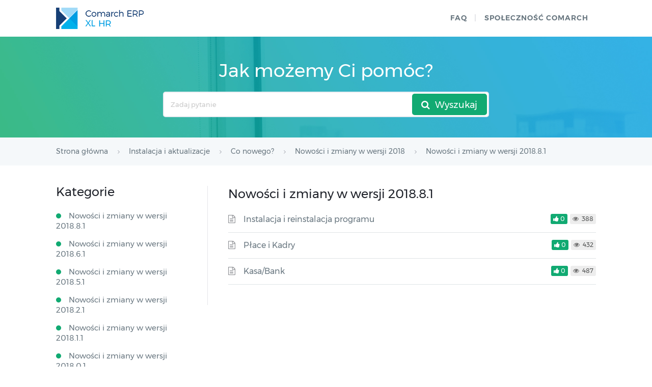

--- FILE ---
content_type: text/html; charset=UTF-8
request_url: https://pomoc.comarch.pl/xl/hr/pl/2019_5/index.php/kategorie/nowosci-i-zmiany-w-wersji-2018-8-1/
body_size: 6838
content:

<!DOCTYPE html>
<html lang="pl-PL">
    <head>
        <meta http-equiv="X-UA-Compatible" content="IE=edge">
        <meta charset="UTF-8" />
        <meta name="viewport" content="width=device-width">
        <link rel="profile" href="http://gmpg.org/xfn/11" />
        <link rel="pingback" href="https://pomoc.comarch.pl/xl/hr/pl/2019_5/xmlrpc.php" />
        <title>Nowości i zmiany w wersji 2018.8.1  </title>
<meta name='robots' content='max-image-preview:large' />
<link rel="alternate" type="application/rss+xml" title="Baza wiedzy Comarch ERP XL HR &raquo; Feed" href="https://pomoc.comarch.pl/xl/hr/pl/2019_5/index.php/feed/" />
<link rel="alternate" type="application/rss+xml" title="Baza wiedzy Comarch ERP XL HR &raquo; Comments Feed" href="https://pomoc.comarch.pl/xl/hr/pl/2019_5/index.php/comments/feed/" />
<link rel="alternate" type="application/rss+xml" title="Baza wiedzy Comarch ERP XL HR &raquo; Nowości i zmiany w wersji 2018.8.1 Article Category Feed" href="https://pomoc.comarch.pl/xl/hr/pl/2019_5/index.php/kategorie/nowosci-i-zmiany-w-wersji-2018-8-1/feed/" />
<style id='wp-img-auto-sizes-contain-inline-css' type='text/css'>
img:is([sizes=auto i],[sizes^="auto," i]){contain-intrinsic-size:3000px 1500px}
/*# sourceURL=wp-img-auto-sizes-contain-inline-css */
</style>
<link rel='stylesheet' id='hkb-style-css' href='https://pomoc.comarch.pl/xl/hr/pl/2019_5/wp-content/plugins/documentation-styles/css/styles.min.css?ver=1769147022' type='text/css' media='all' />
<link rel='stylesheet' id='montserrat-font-css' href='https://pomoc.comarch.pl/xl/hr/pl/2019_5/wp-content/plugins/documentation-styles/css/fonts.css?ver=1769147022' type='text/css' media='all' />
<link rel='stylesheet' id='shortcode-css' href='https://pomoc.comarch.pl/xl/hr/pl/2019_5/wp-content/themes/helpguru/css/shortcode.css?ver=6.9' type='text/css' media='all' />
<style id='wp-emoji-styles-inline-css' type='text/css'>

	img.wp-smiley, img.emoji {
		display: inline !important;
		border: none !important;
		box-shadow: none !important;
		height: 1em !important;
		width: 1em !important;
		margin: 0 0.07em !important;
		vertical-align: -0.1em !important;
		background: none !important;
		padding: 0 !important;
	}
/*# sourceURL=wp-emoji-styles-inline-css */
</style>
<link rel='stylesheet' id='wp-block-library-css' href='https://pomoc.comarch.pl/xl/hr/pl/2019_5/wp-includes/css/dist/block-library/style.min.css?ver=6.9' type='text/css' media='all' />
<style id='global-styles-inline-css' type='text/css'>
:root{--wp--preset--aspect-ratio--square: 1;--wp--preset--aspect-ratio--4-3: 4/3;--wp--preset--aspect-ratio--3-4: 3/4;--wp--preset--aspect-ratio--3-2: 3/2;--wp--preset--aspect-ratio--2-3: 2/3;--wp--preset--aspect-ratio--16-9: 16/9;--wp--preset--aspect-ratio--9-16: 9/16;--wp--preset--color--black: #000000;--wp--preset--color--cyan-bluish-gray: #abb8c3;--wp--preset--color--white: #ffffff;--wp--preset--color--pale-pink: #f78da7;--wp--preset--color--vivid-red: #cf2e2e;--wp--preset--color--luminous-vivid-orange: #ff6900;--wp--preset--color--luminous-vivid-amber: #fcb900;--wp--preset--color--light-green-cyan: #7bdcb5;--wp--preset--color--vivid-green-cyan: #00d084;--wp--preset--color--pale-cyan-blue: #8ed1fc;--wp--preset--color--vivid-cyan-blue: #0693e3;--wp--preset--color--vivid-purple: #9b51e0;--wp--preset--gradient--vivid-cyan-blue-to-vivid-purple: linear-gradient(135deg,rgb(6,147,227) 0%,rgb(155,81,224) 100%);--wp--preset--gradient--light-green-cyan-to-vivid-green-cyan: linear-gradient(135deg,rgb(122,220,180) 0%,rgb(0,208,130) 100%);--wp--preset--gradient--luminous-vivid-amber-to-luminous-vivid-orange: linear-gradient(135deg,rgb(252,185,0) 0%,rgb(255,105,0) 100%);--wp--preset--gradient--luminous-vivid-orange-to-vivid-red: linear-gradient(135deg,rgb(255,105,0) 0%,rgb(207,46,46) 100%);--wp--preset--gradient--very-light-gray-to-cyan-bluish-gray: linear-gradient(135deg,rgb(238,238,238) 0%,rgb(169,184,195) 100%);--wp--preset--gradient--cool-to-warm-spectrum: linear-gradient(135deg,rgb(74,234,220) 0%,rgb(151,120,209) 20%,rgb(207,42,186) 40%,rgb(238,44,130) 60%,rgb(251,105,98) 80%,rgb(254,248,76) 100%);--wp--preset--gradient--blush-light-purple: linear-gradient(135deg,rgb(255,206,236) 0%,rgb(152,150,240) 100%);--wp--preset--gradient--blush-bordeaux: linear-gradient(135deg,rgb(254,205,165) 0%,rgb(254,45,45) 50%,rgb(107,0,62) 100%);--wp--preset--gradient--luminous-dusk: linear-gradient(135deg,rgb(255,203,112) 0%,rgb(199,81,192) 50%,rgb(65,88,208) 100%);--wp--preset--gradient--pale-ocean: linear-gradient(135deg,rgb(255,245,203) 0%,rgb(182,227,212) 50%,rgb(51,167,181) 100%);--wp--preset--gradient--electric-grass: linear-gradient(135deg,rgb(202,248,128) 0%,rgb(113,206,126) 100%);--wp--preset--gradient--midnight: linear-gradient(135deg,rgb(2,3,129) 0%,rgb(40,116,252) 100%);--wp--preset--font-size--small: 13px;--wp--preset--font-size--medium: 20px;--wp--preset--font-size--large: 36px;--wp--preset--font-size--x-large: 42px;--wp--preset--spacing--20: 0.44rem;--wp--preset--spacing--30: 0.67rem;--wp--preset--spacing--40: 1rem;--wp--preset--spacing--50: 1.5rem;--wp--preset--spacing--60: 2.25rem;--wp--preset--spacing--70: 3.38rem;--wp--preset--spacing--80: 5.06rem;--wp--preset--shadow--natural: 6px 6px 9px rgba(0, 0, 0, 0.2);--wp--preset--shadow--deep: 12px 12px 50px rgba(0, 0, 0, 0.4);--wp--preset--shadow--sharp: 6px 6px 0px rgba(0, 0, 0, 0.2);--wp--preset--shadow--outlined: 6px 6px 0px -3px rgb(255, 255, 255), 6px 6px rgb(0, 0, 0);--wp--preset--shadow--crisp: 6px 6px 0px rgb(0, 0, 0);}:where(.is-layout-flex){gap: 0.5em;}:where(.is-layout-grid){gap: 0.5em;}body .is-layout-flex{display: flex;}.is-layout-flex{flex-wrap: wrap;align-items: center;}.is-layout-flex > :is(*, div){margin: 0;}body .is-layout-grid{display: grid;}.is-layout-grid > :is(*, div){margin: 0;}:where(.wp-block-columns.is-layout-flex){gap: 2em;}:where(.wp-block-columns.is-layout-grid){gap: 2em;}:where(.wp-block-post-template.is-layout-flex){gap: 1.25em;}:where(.wp-block-post-template.is-layout-grid){gap: 1.25em;}.has-black-color{color: var(--wp--preset--color--black) !important;}.has-cyan-bluish-gray-color{color: var(--wp--preset--color--cyan-bluish-gray) !important;}.has-white-color{color: var(--wp--preset--color--white) !important;}.has-pale-pink-color{color: var(--wp--preset--color--pale-pink) !important;}.has-vivid-red-color{color: var(--wp--preset--color--vivid-red) !important;}.has-luminous-vivid-orange-color{color: var(--wp--preset--color--luminous-vivid-orange) !important;}.has-luminous-vivid-amber-color{color: var(--wp--preset--color--luminous-vivid-amber) !important;}.has-light-green-cyan-color{color: var(--wp--preset--color--light-green-cyan) !important;}.has-vivid-green-cyan-color{color: var(--wp--preset--color--vivid-green-cyan) !important;}.has-pale-cyan-blue-color{color: var(--wp--preset--color--pale-cyan-blue) !important;}.has-vivid-cyan-blue-color{color: var(--wp--preset--color--vivid-cyan-blue) !important;}.has-vivid-purple-color{color: var(--wp--preset--color--vivid-purple) !important;}.has-black-background-color{background-color: var(--wp--preset--color--black) !important;}.has-cyan-bluish-gray-background-color{background-color: var(--wp--preset--color--cyan-bluish-gray) !important;}.has-white-background-color{background-color: var(--wp--preset--color--white) !important;}.has-pale-pink-background-color{background-color: var(--wp--preset--color--pale-pink) !important;}.has-vivid-red-background-color{background-color: var(--wp--preset--color--vivid-red) !important;}.has-luminous-vivid-orange-background-color{background-color: var(--wp--preset--color--luminous-vivid-orange) !important;}.has-luminous-vivid-amber-background-color{background-color: var(--wp--preset--color--luminous-vivid-amber) !important;}.has-light-green-cyan-background-color{background-color: var(--wp--preset--color--light-green-cyan) !important;}.has-vivid-green-cyan-background-color{background-color: var(--wp--preset--color--vivid-green-cyan) !important;}.has-pale-cyan-blue-background-color{background-color: var(--wp--preset--color--pale-cyan-blue) !important;}.has-vivid-cyan-blue-background-color{background-color: var(--wp--preset--color--vivid-cyan-blue) !important;}.has-vivid-purple-background-color{background-color: var(--wp--preset--color--vivid-purple) !important;}.has-black-border-color{border-color: var(--wp--preset--color--black) !important;}.has-cyan-bluish-gray-border-color{border-color: var(--wp--preset--color--cyan-bluish-gray) !important;}.has-white-border-color{border-color: var(--wp--preset--color--white) !important;}.has-pale-pink-border-color{border-color: var(--wp--preset--color--pale-pink) !important;}.has-vivid-red-border-color{border-color: var(--wp--preset--color--vivid-red) !important;}.has-luminous-vivid-orange-border-color{border-color: var(--wp--preset--color--luminous-vivid-orange) !important;}.has-luminous-vivid-amber-border-color{border-color: var(--wp--preset--color--luminous-vivid-amber) !important;}.has-light-green-cyan-border-color{border-color: var(--wp--preset--color--light-green-cyan) !important;}.has-vivid-green-cyan-border-color{border-color: var(--wp--preset--color--vivid-green-cyan) !important;}.has-pale-cyan-blue-border-color{border-color: var(--wp--preset--color--pale-cyan-blue) !important;}.has-vivid-cyan-blue-border-color{border-color: var(--wp--preset--color--vivid-cyan-blue) !important;}.has-vivid-purple-border-color{border-color: var(--wp--preset--color--vivid-purple) !important;}.has-vivid-cyan-blue-to-vivid-purple-gradient-background{background: var(--wp--preset--gradient--vivid-cyan-blue-to-vivid-purple) !important;}.has-light-green-cyan-to-vivid-green-cyan-gradient-background{background: var(--wp--preset--gradient--light-green-cyan-to-vivid-green-cyan) !important;}.has-luminous-vivid-amber-to-luminous-vivid-orange-gradient-background{background: var(--wp--preset--gradient--luminous-vivid-amber-to-luminous-vivid-orange) !important;}.has-luminous-vivid-orange-to-vivid-red-gradient-background{background: var(--wp--preset--gradient--luminous-vivid-orange-to-vivid-red) !important;}.has-very-light-gray-to-cyan-bluish-gray-gradient-background{background: var(--wp--preset--gradient--very-light-gray-to-cyan-bluish-gray) !important;}.has-cool-to-warm-spectrum-gradient-background{background: var(--wp--preset--gradient--cool-to-warm-spectrum) !important;}.has-blush-light-purple-gradient-background{background: var(--wp--preset--gradient--blush-light-purple) !important;}.has-blush-bordeaux-gradient-background{background: var(--wp--preset--gradient--blush-bordeaux) !important;}.has-luminous-dusk-gradient-background{background: var(--wp--preset--gradient--luminous-dusk) !important;}.has-pale-ocean-gradient-background{background: var(--wp--preset--gradient--pale-ocean) !important;}.has-electric-grass-gradient-background{background: var(--wp--preset--gradient--electric-grass) !important;}.has-midnight-gradient-background{background: var(--wp--preset--gradient--midnight) !important;}.has-small-font-size{font-size: var(--wp--preset--font-size--small) !important;}.has-medium-font-size{font-size: var(--wp--preset--font-size--medium) !important;}.has-large-font-size{font-size: var(--wp--preset--font-size--large) !important;}.has-x-large-font-size{font-size: var(--wp--preset--font-size--x-large) !important;}
/*# sourceURL=global-styles-inline-css */
</style>

<style id='classic-theme-styles-inline-css' type='text/css'>
/*! This file is auto-generated */
.wp-block-button__link{color:#fff;background-color:#32373c;border-radius:9999px;box-shadow:none;text-decoration:none;padding:calc(.667em + 2px) calc(1.333em + 2px);font-size:1.125em}.wp-block-file__button{background:#32373c;color:#fff;text-decoration:none}
/*# sourceURL=/wp-includes/css/classic-themes.min.css */
</style>
<link rel='stylesheet' id='ht-theme-style-css' href='https://pomoc.comarch.pl/xl/hr/pl/2019_5/wp-content/themes/helpguru/css/style.css?ver=6.9' type='text/css' media='all' />
<style id='ht-theme-style-inline-css' type='text/css'>
a, a:visited, .bbp-author-name { color: #32a3cb; } a:hover { color: #32a3cb; } #site-header { background: #2e97bd; } @media screen and (max-width: 768px) { #nav-primary-menu { background: #2e97bd; } } #site-header, #site-header a, #site-header a:visited, #site-header a:hover, #nav-primary button { color:#ffffff; } #page-header { background: #32a3cb; } #page-header, #page-header a, #page-header a:visited, #page-header a:hover, #page-header #page-header-title { color:#ffffff; } #page-header #page-header-tagline { color:rgba(255,255,255,0.9); } #ht-site-container.ht-layout-boxed { max-width: 1200px; box-shadow: 0 0 55px rgba(0,0,0,0.15); } #homepage-features .hf-block i { color: #32a3cb; } .hkb_widget_exit__btn { background: #32a3cb; }
/*# sourceURL=ht-theme-style-inline-css */
</style>
<link rel='stylesheet' id='ht-kb-css' href='https://pomoc.comarch.pl/xl/hr/pl/2019_5/wp-content/themes/helpguru/css/ht-kb.css?ver=6.9' type='text/css' media='all' />
<link rel='stylesheet' id='font-awesome-css' href='https://pomoc.comarch.pl/xl/hr/pl/2019_5/wp-content/themes/helpguru/inc/ht-core/libraries/font-awesome/css/font-awesome.min.css?ver=6.9' type='text/css' media='all' />
<link rel='stylesheet' id='tablepress-default-css' href='https://pomoc.comarch.pl/xl/hr/pl/2019_5/wp-content/tablepress-combined.min.css?ver=24' type='text/css' media='all' />
<script type="text/javascript" src="https://pomoc.comarch.pl/xl/hr/pl/2019_5/wp-includes/js/jquery/jquery.min.js?ver=3.7.1" id="jquery-core-js"></script>
<script type="text/javascript" src="https://pomoc.comarch.pl/xl/hr/pl/2019_5/wp-includes/js/jquery/jquery-migrate.min.js?ver=3.4.1" id="jquery-migrate-js"></script>
<link rel="https://api.w.org/" href="https://pomoc.comarch.pl/xl/hr/pl/2019_5/index.php/wp-json/" /><link rel="EditURI" type="application/rsd+xml" title="RSD" href="https://pomoc.comarch.pl/xl/hr/pl/2019_5/xmlrpc.php?rsd" />
<meta name="generator" content="WordPress 6.9" />
<!-- Heroic Knowledge Base custom styles --><style>.comarch_product.v2017-1 {
border:none;}
.comarch_product.v2017-1 .product_title{
display:none;}
.comarch_product.v2017-1 .product_content{
color: #4b4d4d;
padding: initial;
font-style: normal}
</style><meta name="generator" content="Heroic Knowledge Base v2.7.11" />
<!--[if lt IE 9]><script src="https://pomoc.comarch.pl/xl/hr/pl/2019_5/wp-content/themes/helpguru/inc/ht-core/js/html5.js"></script><![endif]--><!--[if (gte IE 6)&(lte IE 8)]><script src="https://pomoc.comarch.pl/xl/hr/pl/2019_5/wp-content/themes/helpguru/inc/ht-core/js/selectivizr-min.js"></script><![endif]--><link rel="icon" href="https://pomoc.comarch.pl/xl/hr/pl/2019_5/wp-content/uploads/cache/2017/06/cropped-Comarch_ERP-XT-512-favicon/4021990852.jpg" sizes="32x32" />
<link rel="icon" href="https://pomoc.comarch.pl/xl/hr/pl/2019_5/wp-content/uploads/cache/2017/06/cropped-Comarch_ERP-XT-512-favicon/577325517.jpg" sizes="192x192" />
<link rel="apple-touch-icon" href="https://pomoc.comarch.pl/xl/hr/pl/2019_5/wp-content/uploads/cache/2017/06/cropped-Comarch_ERP-XT-512-favicon/2312646327.jpg" />
<meta name="msapplication-TileImage" content="https://pomoc.comarch.pl/xl/hr/pl/2019_5/wp-content/uploads/cache/2017/06/cropped-Comarch_ERP-XT-512-favicon/3304590667.jpg" />
		<style type="text/css" id="wp-custom-css">
			[class*="v2018"]{
border: 0px !important;
}
[class*="v2018"] > .document-alert-title {
display: none !important;
}
[class*="v2018"] > .document-alert-content {
padding: 0 !important;
}		</style>
		    </head>
<body class="archive tax-ht_kb_category term-nowosci-i-zmiany-w-wersji-2018-8-1 term-351 wp-theme-helpguru help-erp ht-kb chrome" itemtype="http://schema.org/WebPage" itemscope="itemscope">

<!-- #ht-site-container -->
<div id="ht-site-container" class="clearfix ht-layout-fullwidth">

    <!-- #header -->
    <header id="site-header" class="clearfix" role="banner" itemtype="http://schema.org/WPHeader" itemscope="itemscope">
    <div class="ht-container clearfix">

    <!-- #logo -->
    <div id="logo">
        <a title="Baza wiedzy Comarch ERP XL HR" href="https://pomoc.comarch.pl/xl/hr/pl/2019_5">
            <img alt="Baza wiedzy Comarch ERP XL HR" src="https://pomoc.comarch.pl/xl/hr/pl/2019_5/wp-content/uploads/2019/08/logo_erp_xl-hr.png" />
                        </a>
    </div>
    <!-- /#logo -->

            <!-- #primary-nav -->
        <nav id="nav-primary" role="navigation" itemtype="http://schema.org/SiteNavigationElement" itemscope="itemscope">
            <button id="ht-nav-toggle"><span>Menu</span></button>
            <div id="nav-primary-menu" class="menu-header-menu-container"><ul id="menu-header-menu" class=""><li id="menu-item-6724" class="menu-item menu-item-type-custom menu-item-object-custom menu-item-6724"><a href="http://faq.klient.comarch.pl/">faq</a></li>
<li id="menu-item-158" class="menu-item menu-item-type-custom menu-item-object-custom menu-item-158"><a href="https://spolecznosc.comarch.pl/">Społeczność Comarch</a></li>
</ul></div>        </nav>
        <!-- /#primary-nav -->
    
    </div>
    </header>
    <!-- /#header -->

<!-- #page-header -->
<section id="page-header" class="clearfix">
<div class="ht-container">
	<h1 id="page-header-title">Jak możemy Ci pomóc?</h1>
		
        <form class="hkb-site-search" method="get" action="https://pomoc.comarch.pl/xl/hr/pl/2019_5/">
        <label class="hkb-screen-reader-text" for="s">Search For</label>
        <input class="hkb-site-search__field" type="text" value="" placeholder="Zadaj pytanie" name="s" autocomplete="off">
        <input type="hidden" name="ht-kb-search" value="1" />
        <input type="hidden" name="lang" value=""/>
        <button class="hkb-site-search__button" type="submit"><span>Wyszukaj</span></button>
    </form>
</div>
</section>
<!-- /#page-header -->

<!-- #page-header-breadcrumbs -->
<section id="page-header-breadcrumbs" class="clearfix">
<div class="ht-container">
		

<!-- .hkb-breadcrumbs -->
            <ol class="hkb-breadcrumbs" itemscope itemtype="http://schema.org/BreadcrumbList">
                                        <li itemprop="itemListElement" itemscope itemtype="http://schema.org/ListItem">
                    <a itemprop="item" href="https://pomoc.comarch.pl/xl/hr/pl/2019_5" title="Strona główna">
                        <span itemprop="name">Strona główna</span>
                    </a>
                    <meta itemprop="position" content="1" />
                </li>               
                            <li itemprop="itemListElement" itemscope itemtype="http://schema.org/ListItem">
                    <a itemprop="item" href="https://pomoc.comarch.pl/xl/hr/pl/2019_5/index.php/kategorie/instalacja-i-aktualizacje/" title="View all posts in Instalacja i aktualizacje">
                        <span itemprop="name">Instalacja i aktualizacje</span>
                    </a>
                    <meta itemprop="position" content="2" />
                </li>               
                            <li itemprop="itemListElement" itemscope itemtype="http://schema.org/ListItem">
                    <a itemprop="item" href="https://pomoc.comarch.pl/xl/hr/pl/2019_5/index.php/kategorie/co-nowego/" title="View all posts in Co nowego?">
                        <span itemprop="name">Co nowego?</span>
                    </a>
                    <meta itemprop="position" content="3" />
                </li>               
                            <li itemprop="itemListElement" itemscope itemtype="http://schema.org/ListItem">
                    <a itemprop="item" href="https://pomoc.comarch.pl/xl/hr/pl/2019_5/index.php/kategorie/nowosci-i-zmiany-w-wersji-2018/" title="View all posts in Nowości i zmiany w wersji 2018">
                        <span itemprop="name">Nowości i zmiany w wersji 2018</span>
                    </a>
                    <meta itemprop="position" content="4" />
                </li>               
                            <li itemprop="itemListElement" itemscope itemtype="http://schema.org/ListItem">
                    <a itemprop="item" href="https://pomoc.comarch.pl/xl/hr/pl/2019_5/index.php/kategorie/nowosci-i-zmiany-w-wersji-2018-8-1/" title="View all posts in Nowości i zmiany w wersji 2018.8.1">
                        <span itemprop="name">Nowości i zmiany w wersji 2018.8.1</span>
                    </a>
                    <meta itemprop="position" content="5" />
                </li>               
                    </ol>
    <!-- /.hkb-breadcrumbs -->
</div>
</section>
<!-- /#page-header -->

<!-- #primary -->
<div id="primary" class="sidebar-left clearfix">
    <div class="ht-container">

        <!-- #content -->
        <main id="content" role="main" itemscope="itemscope" itemprop="mainContentOfPage">

            <!-- #ht-kb -->
            <div id="hkb" class="hkb-template-category">

                <!-- .ht-category -->
                <div class="hkb-category" data-hkb-cat-icon="">

                    
                    <!-- .ht-category__header -->
                    <div class="hkb-category__header">
                        <h2 class="hkb-category__title">
                            Nowości i zmiany w wersji 2018.8.1
                        </h2>

                        
                        
                        
                    </div>
                    <!-- /.ht-category__header -->
                    
                        
                            <article id="post-9586" class="hkb-article hkb-article__format-standard" >

    <h3 class="hkb-article__title" itemprop="headline">
        <a href="https://pomoc.comarch.pl/xl/hr/pl/2019_5/index.php/dokumentacja/instalacja-i-reinstalacja-programu-3/" rel="bookmark">Instalacja i reinstalacja programu</a>
    </h3>

         <!-- .hkb-meta -->
    <ul class="hkb-meta">

                            <li class="hkb-meta__usefulness hkb-meta__usefulness--good">0</li>
                            <li class="hkb-meta__views">
    388</li>                                            
    </ul>
    <!-- /.hkb-meta -->

</article>
                        
                            <article id="post-9580" class="hkb-article hkb-article__format-standard" >

    <h3 class="hkb-article__title" itemprop="headline">
        <a href="https://pomoc.comarch.pl/xl/hr/pl/2019_5/index.php/dokumentacja/place-i-kadry-3/" rel="bookmark">Płace i Kadry</a>
    </h3>

         <!-- .hkb-meta -->
    <ul class="hkb-meta">

                            <li class="hkb-meta__usefulness hkb-meta__usefulness--good">0</li>
                            <li class="hkb-meta__views">
    432</li>                                            
    </ul>
    <!-- /.hkb-meta -->

</article>
                        
                            <article id="post-9577" class="hkb-article hkb-article__format-standard" >

    <h3 class="hkb-article__title" itemprop="headline">
        <a href="https://pomoc.comarch.pl/xl/hr/pl/2019_5/index.php/dokumentacja/kasa-bank/" rel="bookmark">Kasa/Bank</a>
    </h3>

         <!-- .hkb-meta -->
    <ul class="hkb-meta">

                            <li class="hkb-meta__usefulness hkb-meta__usefulness--good">0</li>
                            <li class="hkb-meta__views">
    487</li>                                            
    </ul>
    <!-- /.hkb-meta -->

</article>
                        
                        <nav class="hkb-pagination">
                                                    </nav>

                                    	


                </div>
                <!-- /.ht-category -->

            </div>
            <!-- /#ht-kb -->

        </main>
        <!-- /#content -->

        
                <aside id="sidebar" role="complementary" itemtype="http://schema.org/WPSideBar" itemscope="itemscope">
            <h2 class="hkb-category__title">Kategorie</h2>
            <ul class="hkb-category-list"><li><a href="https://pomoc.comarch.pl/xl/hr/pl/2019_5/index.php/kategorie/nowosci-i-zmiany-w-wersji-2018-8-1/">Nowości i zmiany w wersji 2018.8.1</a></li><li><a href="https://pomoc.comarch.pl/xl/hr/pl/2019_5/index.php/kategorie/nowosci-i-zmiany-w-wersji-2018-6-1/">Nowości i zmiany w wersji 2018.6.1</a></li><li><a href="https://pomoc.comarch.pl/xl/hr/pl/2019_5/index.php/kategorie/nowosci-i-zmiany-w-wersji-2018-5-1/">Nowości i zmiany w wersji 2018.5.1</a></li><li><a href="https://pomoc.comarch.pl/xl/hr/pl/2019_5/index.php/kategorie/nowosci-i-zmiany-w-wersji-2018-2-1/">Nowości i zmiany w wersji 2018.2.1</a></li><li><a href="https://pomoc.comarch.pl/xl/hr/pl/2019_5/index.php/kategorie/nowosci-i-zmiany-w-wersji-2018-1-1/">Nowości i zmiany w wersji 2018.1.1</a></li><li><a href="https://pomoc.comarch.pl/xl/hr/pl/2019_5/index.php/kategorie/nowosci-i-zmiany-w-wersji-2018-0-1/">Nowości i zmiany w wersji 2018.0.1</a></li></ul>        </aside>
            </div>
    <!-- /.ht-container -->
</div>
<!-- /#primary -->

<!-- #site-footer-widgets -->
<section id="site-footer-widgets">
<div class="ht-container">

<div class="ht-grid ht-grid-gutter-20">
	<section id="text-2" class="widget widget_text ht-grid-col ht-grid-6"><h4 class="widget-title">Społeczność Comarch ERP</h4>			<div class="textwidget"><p>Dzięki społeczności Comarch ERP rozwiązujemy problemy, dzielimy się pomysłami oraz informujemy o nowościach.</p>
<p><a href="https://spolecznosc.comarch.pl/">Dołącz do Społeczności Comarch </a></p>
</div>
		</section><section id="text-3" class="widget widget_text ht-grid-col ht-grid-6">			<div class="textwidget"><div class="ht-grid-col ht-grid-6 no-padding-left">
<h4 class="widget-title">Przydatne linki</h4>
<p><a href="/xl/hr/pl/2019_5/index.php/spis-tresci/">Spis treści </a><br />
<a href="http://www.comarch.pl/erp/dla-klientow/">Strony dla Klientów </a><br />
<a href="http://www.comarch.pl/erp/dla-partnerow/">Strony dla Partnerów</a><br />
<a href="https://pomoc.comarch.pl/hrm/pl/">Pomoc Comarch HRM</a></p>
</div>
<div class="ht-grid-col ht-grid-6 no-padding-left">
<h4 class="widget-title">Kontakt</h4>
<p><a href="https://www.comarch.pl/erp/kontakt/">Numery telefonów</a><br />
<a href="http://www.erp.comarch.pl/mapasprzedazy/">Znajdź Partnera Comarch</a></p>
</div>
</div>
		</section></div>	

</div>
</section>
<!-- /#site-footer-widgets -->

<!-- #site-footer -->
<footer id="site-footer" class="clearfix" itemtype="http://schema.org/WPFooter" itemscope="itemscope">
<div class="ht-container">

  
  
</div>
</footer> 
<!-- /#site-footer -->

<script type="speculationrules">
{"prefetch":[{"source":"document","where":{"and":[{"href_matches":"/xl/hr/pl/2019_5/*"},{"not":{"href_matches":["/xl/hr/pl/2019_5/wp-*.php","/xl/hr/pl/2019_5/wp-admin/*","/xl/hr/pl/2019_5/wp-content/uploads/*","/xl/hr/pl/2019_5/wp-content/*","/xl/hr/pl/2019_5/wp-content/plugins/*","/xl/hr/pl/2019_5/wp-content/themes/helpguru/*","/xl/hr/pl/2019_5/*\\?(.+)"]}},{"not":{"selector_matches":"a[rel~=\"nofollow\"]"}},{"not":{"selector_matches":".no-prefetch, .no-prefetch a"}}]},"eagerness":"conservative"}]}
</script>
<script type="text/javascript" src="https://pomoc.comarch.pl/xl/hr/pl/2019_5/wp-content/plugins/ht-knowledge-base/js/jquery.livesearch.js?ver=6.9" id="ht-kb-live-search-plugin-js"></script>
<script type="text/javascript" id="ht-kb-live-search-js-extra">
/* <![CDATA[ */
var hkbJSSettings = {"liveSearchUrl":"https://pomoc.comarch.pl/xl/hr/pl/2019_5/?ajax=1&ht-kb-search=1&s=","focusSearchBox":"1"};
//# sourceURL=ht-kb-live-search-js-extra
/* ]]> */
</script>
<script type="text/javascript" src="https://pomoc.comarch.pl/xl/hr/pl/2019_5/wp-content/plugins/ht-knowledge-base/js/hkb-livesearch-js.js?ver=6.9" id="ht-kb-live-search-js"></script>
<script type="text/javascript" src="https://pomoc.comarch.pl/xl/hr/pl/2019_5/wp-content/themes/helpguru/js/functions.js?ver=6.9" id="ht_theme_custom-js"></script>
<script type="text/javascript" src="https://pomoc.comarch.pl/xl/hr/pl/2019_5/wp-content/themes/helpguru/inc/ht-core/js/jquery-picture-min.js?ver=6.9" id="jquery-picture-js"></script>
<script id="wp-emoji-settings" type="application/json">
{"baseUrl":"https://s.w.org/images/core/emoji/17.0.2/72x72/","ext":".png","svgUrl":"https://s.w.org/images/core/emoji/17.0.2/svg/","svgExt":".svg","source":{"concatemoji":"https://pomoc.comarch.pl/xl/hr/pl/2019_5/wp-includes/js/wp-emoji-release.min.js?ver=6.9"}}
</script>
<script type="module">
/* <![CDATA[ */
/*! This file is auto-generated */
const a=JSON.parse(document.getElementById("wp-emoji-settings").textContent),o=(window._wpemojiSettings=a,"wpEmojiSettingsSupports"),s=["flag","emoji"];function i(e){try{var t={supportTests:e,timestamp:(new Date).valueOf()};sessionStorage.setItem(o,JSON.stringify(t))}catch(e){}}function c(e,t,n){e.clearRect(0,0,e.canvas.width,e.canvas.height),e.fillText(t,0,0);t=new Uint32Array(e.getImageData(0,0,e.canvas.width,e.canvas.height).data);e.clearRect(0,0,e.canvas.width,e.canvas.height),e.fillText(n,0,0);const a=new Uint32Array(e.getImageData(0,0,e.canvas.width,e.canvas.height).data);return t.every((e,t)=>e===a[t])}function p(e,t){e.clearRect(0,0,e.canvas.width,e.canvas.height),e.fillText(t,0,0);var n=e.getImageData(16,16,1,1);for(let e=0;e<n.data.length;e++)if(0!==n.data[e])return!1;return!0}function u(e,t,n,a){switch(t){case"flag":return n(e,"\ud83c\udff3\ufe0f\u200d\u26a7\ufe0f","\ud83c\udff3\ufe0f\u200b\u26a7\ufe0f")?!1:!n(e,"\ud83c\udde8\ud83c\uddf6","\ud83c\udde8\u200b\ud83c\uddf6")&&!n(e,"\ud83c\udff4\udb40\udc67\udb40\udc62\udb40\udc65\udb40\udc6e\udb40\udc67\udb40\udc7f","\ud83c\udff4\u200b\udb40\udc67\u200b\udb40\udc62\u200b\udb40\udc65\u200b\udb40\udc6e\u200b\udb40\udc67\u200b\udb40\udc7f");case"emoji":return!a(e,"\ud83e\u1fac8")}return!1}function f(e,t,n,a){let r;const o=(r="undefined"!=typeof WorkerGlobalScope&&self instanceof WorkerGlobalScope?new OffscreenCanvas(300,150):document.createElement("canvas")).getContext("2d",{willReadFrequently:!0}),s=(o.textBaseline="top",o.font="600 32px Arial",{});return e.forEach(e=>{s[e]=t(o,e,n,a)}),s}function r(e){var t=document.createElement("script");t.src=e,t.defer=!0,document.head.appendChild(t)}a.supports={everything:!0,everythingExceptFlag:!0},new Promise(t=>{let n=function(){try{var e=JSON.parse(sessionStorage.getItem(o));if("object"==typeof e&&"number"==typeof e.timestamp&&(new Date).valueOf()<e.timestamp+604800&&"object"==typeof e.supportTests)return e.supportTests}catch(e){}return null}();if(!n){if("undefined"!=typeof Worker&&"undefined"!=typeof OffscreenCanvas&&"undefined"!=typeof URL&&URL.createObjectURL&&"undefined"!=typeof Blob)try{var e="postMessage("+f.toString()+"("+[JSON.stringify(s),u.toString(),c.toString(),p.toString()].join(",")+"));",a=new Blob([e],{type:"text/javascript"});const r=new Worker(URL.createObjectURL(a),{name:"wpTestEmojiSupports"});return void(r.onmessage=e=>{i(n=e.data),r.terminate(),t(n)})}catch(e){}i(n=f(s,u,c,p))}t(n)}).then(e=>{for(const n in e)a.supports[n]=e[n],a.supports.everything=a.supports.everything&&a.supports[n],"flag"!==n&&(a.supports.everythingExceptFlag=a.supports.everythingExceptFlag&&a.supports[n]);var t;a.supports.everythingExceptFlag=a.supports.everythingExceptFlag&&!a.supports.flag,a.supports.everything||((t=a.source||{}).concatemoji?r(t.concatemoji):t.wpemoji&&t.twemoji&&(r(t.twemoji),r(t.wpemoji)))});
//# sourceURL=https://pomoc.comarch.pl/xl/hr/pl/2019_5/wp-includes/js/wp-emoji-loader.min.js
/* ]]> */
</script>

</div>
<!-- /#site-container -->
</body>
</html>

--- FILE ---
content_type: text/css
request_url: https://pomoc.comarch.pl/xl/hr/pl/2019_5/wp-content/themes/helpguru/css/ht-kb.css?ver=6.9
body_size: 3856
content:
/**
* # Mixims & Variables
*
*/
/* Clearfix */
/*
#sidebar .hkb_widget_categories_last  {
  background: red;
}

#sidebar .ht_kb_category > ul > .cat-item {
  display: none;
}
#sidebar .ht_kb_category > ul > .cat-item.current-cat-parent {
  display: block;
}
#sidebar .ht_kb_category > ul > .cat-item.current-cat-parent > a, #sidebar .ht_kb_category > ul > .cat-item.current-cat-parent > span  {
  display: none;
}
*/

.hkb-archive:after, .hkb-site-search:after, .hkb-breadcrumbs:after, .hkb-category .hkb-category__header:after, .hkb-meta:after, .hkb-entry-content:after, .hkb_widget_articles .hkb-meta:after, .ht-voting:after, .ht-voting-comment:after {
  content: "";
  display: table;
  clear: both; }

/* HKB-Meta Mixim (used in multiple places) */
/* SASS Variables */
/* Global Classes */
/* Screen readers only */
.hkb-screen-reader-text {
  position: absolute;
  width: 1px;
  height: 1px;
  padding: 0;
  margin: -1px;
  overflow: hidden;
  clip: rect(0, 0, 0, 0);
  border: 0; }

/* Start #HKB */
/**
	* # HKB - Archive
	*
	*/
.hkb-archive {
  list-style: none;
  padding: 0;
  margin: 0; }
  .hkb-archive > li {
    margin: 0; }
  @media screen and (min-width: 770px) {
    .hkb-archive.hkb-archive--two-cols {
      margin: 0 -20px; }
      .hkb-archive.hkb-archive--two-cols > li {
        float: left;
        width: 50%;
        padding: 0 20px; }
        .hkb-archive.hkb-archive--two-cols > li:nth-child(2n+3) {
          clear: left; } }
  @media screen and (min-width: 770px) {
    .hkb-archive.hkb-archive--three-cols {
      margin: 0 -20px; }
      .hkb-archive.hkb-archive--three-cols > li {
        float: left;
        width: 33.333%;
        padding: 0 20px; }
        .hkb-archive.hkb-archive--three-cols > li:nth-child(3n+4) {
          clear: left; } }
  @media screen and (min-width: 770px) {
    .hkb-archive.hkb-archive--four-cols {
      margin: 0 -20px; }
      .hkb-archive.hkb-archive--four-cols > li {
        float: left;
        width: 25%;
        padding: 0 20px; }
        .hkb-archive.hkb-archive--four-cols > li:nth-child(4n+5) {
          clear: left; } }

/**
	* # HKB - Search Box
	*
	*/
.hkb-site-search {
  margin: 20px 0 0;
  position: relative;
  max-width: 730px; }
  .hkb-site-search .hkb-site-search__field {
    float: left;
    width: 86%;
    margin: 0;
    min-height: 50px;
    padding-left: 1em;
    padding-right: 1em;
    border-radius: 2px 0 0 2px; }
    @media screen and (min-width: 550px) {
      .hkb-site-search .hkb-site-search__field {
        width: 82%; } }
    .hkb-site-search .hkb-site-search__field.live-search-loading {
      background: #fff url("../images/loader.svg") no-repeat right 5px center; }
  .hkb-site-search .hkb-site-search__button {
    width: 14%;
    margin: 0;
    position: absolute;
    bottom: 0;
    top: 0;
    right: 2px;
    padding-left: 10px;
    padding-right: 10px;
    text-align: center; }
    @media screen and (min-width: 550px) {
      .hkb-site-search .hkb-site-search__button {
        width: 18%; } }
    .hkb-site-search .hkb-site-search__button:before {
      content: "\f002";
      font-family: FontAwesome;
      font-style: normal;
      font-weight: normal; }
      @media screen and (min-width: 550px) {
        .hkb-site-search .hkb-site-search__button:before {
          display: none; } }
    .hkb-site-search .hkb-site-search__button span {
      display: none; }
      @media screen and (min-width: 550px) {
        .hkb-site-search .hkb-site-search__button span {
          display: inline; } }

/**
	* # HKB - Breadcrumbs
	*
	*/
.hkb-breadcrumbs {
  list-style: none;
  padding: 0;
  margin: 0;
  font-size: 12px; }
  .hkb-breadcrumbs li {
    display: inline-block;
    margin: 0; }
    .hkb-breadcrumbs li:after {
      content: "/";
      color: #8c8c8c;
      margin: 0 6px; }
    .hkb-breadcrumbs li:last-child:after {
      content: "";
      margin: 0; }
  .hkb-breadcrumbs a, .hkb-breadcrumbs a:visited, .hkb-breadcrumbs a:hover {
    color: #8c8c8c; }

/**
	* # HKB - Category Block
	*
	*/
.hkb-category {
  margin: 0 0 40px;
  position: relative; }
  .hkb-category[data-hkb-cat-icon="true"] .hkb-category__header {
    padding-left: 50px; }
  .hkb-category[data-hkb-cat-icon="true"] .hkb-category__icon {
    position: absolute;
    top: 0;
    left: 0;
    max-width: 35px; }
  .hkb-category[data-hkb-cat-icon="false"] .hkb-category__header {
    padding-left: 50px; }
    .hkb-category[data-hkb-cat-icon="false"] .hkb-category__header:before {
      font-family: FontAwesome;
      font-size: 30px;
      line-height: 30px;
      content: "\f114";
      color: #6d6d6d;
      margin: 2px 0 0;
      position: absolute;
      top: 0;
      left: 0; }
  .hkb-category .hkb-category__header {
    position: relative;
    padding: 0 0 15px;
    border-bottom: 2px solid #dfe4e6; }
  .hkb-category .hkb-category__title {
    display: inline-block;
    font-size: 18px;
    line-height: 1.3;
    margin: 0; }
    .hkb-category .hkb-category__title a, .hkb-category .hkb-category__title a:visited {
      color: #1a1a1a; }
  .hkb-category .hkb-category__count {
    display: inline-block;
    font-size: 12px;
    color: #999;
    margin-left: 2px; }
    .hkb-category .hkb-category__count:before {
      content: "("; }
    .hkb-category .hkb-category__count:after {
      content: ")"; }
  .hkb-category .hkb-category__description {
    margin: 8px 0 0;
    font-size: 14px;
    line-height: 1.5; }
  .hkb-category .hkb-article-list {
    margin: 10px 0 0;
    font-size: 14px;
    line-height: 22px; }
  .hkb-category .hkb-category__view-all {
    display: block;
    font-size: 15px;
    line-height: 22px;
    position: relative;
    padding-left: 25px;
    color: inherit;
    font-weight: normal; }
    .hkb-category .hkb-category__view-all:before {
      font-family: FontAwesome;
      content: "\f18e";
      color: #6d6d6d;
      font-size: 16px;
      position: absolute;
      top: 0;
      bottom: 0;
      left: 0; }

/**
	* # HKB - Sub-Categories
	*
	*/
.hkb-subcats {
  list-style: none;
  padding: 0;
  margin: 10px 0 5px; }
  .hkb-subcats > li {
    margin: 0 0 5px; }
  .hkb-subcats a {
    color: inherit; }
  .hkb-subcats .hkb-subcats__cat {
    position: relative;
    padding-left: 25px; }
    .hkb-subcats .hkb-subcats__cat:before {
      font-family: FontAwesome;
      content: "\f07b";
      color: #6d6d6d;
      font-size: 16px;
      position: absolute;
      top: 0;
      bottom: 0;
      left: 0; }
    .hkb-subcats .hkb-subcats__cat .hkb-article-list {
      margin-top: 5px; }
  .hkb-subcats .hkb-subcats__cat-title {
    display: inline-block; }
  .hkb-subcats .hkb-subcats__cat-count {
    display: inline-block;
    font-size: 12px;
    color: #999;
    margin-left: 2px; }
    .hkb-subcats .hkb-subcats__cat-count:before {
      content: "("; }
    .hkb-subcats .hkb-subcats__cat-count:after {
      content: ")"; }

/**
	* # HKB - Article List
	*
	*/
.hkb-article-list {
  list-style: none;
  padding: 0;
  margin: 0; }
  .hkb-article-list > li {
    border-bottom: 1px solid #e1e3e6;
    margin: 0 0 8px;
    padding: 0 0 8px; }
  .hkb-article-list a {
    color: inherit;
    font-weight: normal; }
  .hkb-article-list .hkb-article-list__format-standard,
  .hkb-article-list .hkb-article-list__format-video {
    position: relative;
    padding-left: 25px; }
    .hkb-article-list .hkb-article-list__format-standard:before,
    .hkb-article-list .hkb-article-list__format-video:before {
      font-family: FontAwesome;
      content: "\f0f6";
      color: #6d6d6d;
      font-size: 16px;
      position: absolute;
      top: 2px;
      bottom: 0;
      left: 0; }
  .hkb-article-list .hkb-article-list__format-standard:before {
    content: "\f0f6"; }
  .hkb-article-list .hkb-article-list__format-video:before {
    content: "\f0f6"; }

/**
	* # HKB - Article Meta
	*
	*/
.hkb-meta {
  list-style: none;
  margin: 0;
  padding: 0;
  font-size: 12px;
  line-height: 1; }
  .hkb-meta li {
    float: left;
    margin: 0 0 0 5px;
    background: #ededed;
    padding: 4px 5px;
    border-radius: 3px; }
    .hkb-meta li:first-child {
      margin-left: 0; }
  .hkb-meta .hkb-meta__views:before {
    content: "\f06e";
    color: #6d6d6d;
    display: inline-block;
    font-family: FontAwesome;
    margin-right: 3px; }
  .hkb-meta .hkb-meta__usefulness {
    background: #9cc051;
    color: #fff; }
    .hkb-meta .hkb-meta__usefulness:before {
      display: inline-block;
      font-family: FontAwesome;
      margin-right: 3px; }
    .hkb-meta .hkb-meta__usefulness.hkb-meta__usefulness--good:before {
      content: "\f164";
      color: #fff; }
    .hkb-meta .hkb-meta__usefulness.hkb-meta__usefulness--bad {
      background: #d26a40; }
      .hkb-meta .hkb-meta__usefulness.hkb-meta__usefulness--bad:before {
        content: "\f165";
        color: #fff; }
  .hkb-meta .hkb-meta__comments:before {
    content: "\f075";
    color: #6d6d6d;
    display: inline-block;
    font-family: FontAwesome;
    margin-right: 3px; }

.hkb-entry-meta {
  list-style: none;
  color: #999;
  font-size: 12px;
  margin: 10px 0 0;
  padding: 0; }
  .hkb-entry-meta a {
    text-decoration: none; }
    .hkb-entry-meta a:hover {
      text-decoration: underline; }
  .hkb-entry-meta li {
    float: left;
    margin: 0;
    padding: 0; }
    .hkb-entry-meta li:after {
      content: "|";
      margin: 0 5px;
      color: #e1e3e6; }
    .hkb-entry-meta li:last-child:after {
      content: none; }

.hkb-article {
  position: relative; }
  .hkb-article .hkb-article__title {
    margin: 0 0 10px; }
    .hkb-article .hkb-article__title a {
      color: inherit; }

/* Entry-Content Wrapper */
.hkb-article__content {
  margin: 0 0 2em; }
  .hkb-article__content ul li {
    list-style: disc; }

.hkb-article__links {
  margin: -1em 0 2em; }

/**
	* # HKB - Article (Single) Tags
	*
	*/
.hkb-article-tags a {
  border: none;
  margin-left: 5px; }
  .hkb-article-tags a:after {
    content: ","; }
  .hkb-article-tags a:last-child:after {
    content: ""; }

/**
	* # HKB - Article (Single) Related
	*
	*/
.hkb-article-related {
  margin: 0 0 40px; }
  .hkb-article-related .hkb-article-related__title {
    font-size: 22px;
    margin: 0 0 20px;
    padding: 0 0 15px;
    border-bottom: 2px solid #dfe4e6; }
  .hkb-article-related .hkb-meta {
    position: absolute;
    right: 0;
    top: 1px; }
  .hkb-article-related .hkb-article-list > li {
    padding-right: 120px; }

/**
	* # HKB - Article (Single) Author
	*
	*/
.hkb-article-author {
  padding: 30px 0 0; }
  .hkb-article-author .hkb-article-author__avatar {
    float: left;
    margin: 0 35px 0 0; }
  .hkb-article-author .hkb-article-author__name {
    margin: 0 0 15px;
    display: inline-block; }
  .hkb-article-author .hkb-article-author__bio {
    margin: 0 0 0 105px; }

/**
	* # HKB - Article (Single) Attachments
	*
	*/
.hkb-article-attachments {
  margin: 0 0 2em; }
  .hkb-article-attachments .hkb-article-attachments__title {
    margin: 0 0 0.6em;
    padding: 0; }
  .hkb-article-attachments .hkb-article-attachments__list {
    list-style: none;
    margin: 0;
    padding: 0; }
  .hkb-article-attachments .hkb-article-attachments__item a {
    color: inherit; }
    .hkb-article-attachments .hkb-article-attachments__item a[href$='.pdf'], .hkb-article-attachments .hkb-article-attachments__item a[href$='.doc'], .hkb-article-attachments .hkb-article-attachments__item a[href$='.docx'], .hkb-article-attachments .hkb-article-attachments__item a[href$='.ppt'], .hkb-article-attachments .hkb-article-attachments__item a[href$='.pptx'], .hkb-article-attachments .hkb-article-attachments__item a[href$='.pps'], .hkb-article-attachments .hkb-article-attachments__item a[href$='.ppsx'], .hkb-article-attachments .hkb-article-attachments__item a[href$='.mp4'], .hkb-article-attachments .hkb-article-attachments__item a[href$='.m4v'], .hkb-article-attachments .hkb-article-attachments__item a[href$='.mov'], .hkb-article-attachments .hkb-article-attachments__item a[href$='.wmv'], .hkb-article-attachments .hkb-article-attachments__item a[href$='.avi'], .hkb-article-attachments .hkb-article-attachments__item a[href$='.mpg'], .hkb-article-attachments .hkb-article-attachments__item a[href$='.ogv'], .hkb-article-attachments .hkb-article-attachments__item a[href$='.3gp'], .hkb-article-attachments .hkb-article-attachments__item a[href$='.3g2'], .hkb-article-attachments .hkb-article-attachments__item a[href$='.mp3'], .hkb-article-attachments .hkb-article-attachments__item a[href$='.m4a'], .hkb-article-attachments .hkb-article-attachments__item a[href$='.ogg'], .hkb-article-attachments .hkb-article-attachments__item a[href$='.wav'], .hkb-article-attachments .hkb-article-attachments__item a[href$='.jpg'], .hkb-article-attachments .hkb-article-attachments__item a[href$='.jpeg'], .hkb-article-attachments .hkb-article-attachments__item a[href$='.png'], .hkb-article-attachments .hkb-article-attachments__item a[href$='.gif'], .hkb-article-attachments .hkb-article-attachments__item a[href$='.js'], .hkb-article-attachments .hkb-article-attachments__item a[href$='.css'], .hkb-article-attachments .hkb-article-attachments__item a[href$='.html'], .hkb-article-attachments .hkb-article-attachments__item a[href$='.php'], .hkb-article-attachments .hkb-article-attachments__item a[href$='.zip'], .hkb-article-attachments .hkb-article-attachments__item a[href$='.rar'] {
      position: relative;
      padding-left: 25px; }
      .hkb-article-attachments .hkb-article-attachments__item a[href$='.pdf']:before, .hkb-article-attachments .hkb-article-attachments__item a[href$='.doc']:before, .hkb-article-attachments .hkb-article-attachments__item a[href$='.docx']:before, .hkb-article-attachments .hkb-article-attachments__item a[href$='.ppt']:before, .hkb-article-attachments .hkb-article-attachments__item a[href$='.pptx']:before, .hkb-article-attachments .hkb-article-attachments__item a[href$='.pps']:before, .hkb-article-attachments .hkb-article-attachments__item a[href$='.ppsx']:before, .hkb-article-attachments .hkb-article-attachments__item a[href$='.mp4']:before, .hkb-article-attachments .hkb-article-attachments__item a[href$='.m4v']:before, .hkb-article-attachments .hkb-article-attachments__item a[href$='.mov']:before, .hkb-article-attachments .hkb-article-attachments__item a[href$='.wmv']:before, .hkb-article-attachments .hkb-article-attachments__item a[href$='.avi']:before, .hkb-article-attachments .hkb-article-attachments__item a[href$='.mpg']:before, .hkb-article-attachments .hkb-article-attachments__item a[href$='.ogv']:before, .hkb-article-attachments .hkb-article-attachments__item a[href$='.3gp']:before, .hkb-article-attachments .hkb-article-attachments__item a[href$='.3g2']:before, .hkb-article-attachments .hkb-article-attachments__item a[href$='.mp3']:before, .hkb-article-attachments .hkb-article-attachments__item a[href$='.m4a']:before, .hkb-article-attachments .hkb-article-attachments__item a[href$='.ogg']:before, .hkb-article-attachments .hkb-article-attachments__item a[href$='.wav']:before, .hkb-article-attachments .hkb-article-attachments__item a[href$='.jpg']:before, .hkb-article-attachments .hkb-article-attachments__item a[href$='.jpeg']:before, .hkb-article-attachments .hkb-article-attachments__item a[href$='.png']:before, .hkb-article-attachments .hkb-article-attachments__item a[href$='.gif']:before, .hkb-article-attachments .hkb-article-attachments__item a[href$='.js']:before, .hkb-article-attachments .hkb-article-attachments__item a[href$='.css']:before, .hkb-article-attachments .hkb-article-attachments__item a[href$='.html']:before, .hkb-article-attachments .hkb-article-attachments__item a[href$='.php']:before, .hkb-article-attachments .hkb-article-attachments__item a[href$='.zip']:before, .hkb-article-attachments .hkb-article-attachments__item a[href$='.rar']:before {
        color: #6d6d6d;
        font-family: FontAwesome;
        font-size: 16px;
        position: absolute;
        top: 0;
        bottom: 0;
        left: 0; }
    .hkb-article-attachments .hkb-article-attachments__item a[href$='.pdf']:before {
      content: "\f1c1"; }
    .hkb-article-attachments .hkb-article-attachments__item a[href$='.doc']:before, .hkb-article-attachments .hkb-article-attachments__item a[href$='.docx']:before {
      content: "\f1c2"; }
    .hkb-article-attachments .hkb-article-attachments__item a[href$='.ppt']:before, .hkb-article-attachments .hkb-article-attachments__item a[href$='.pptx']:before, .hkb-article-attachments .hkb-article-attachments__item a[href$='.pps']:before, .hkb-article-attachments .hkb-article-attachments__item a[href$='.ppsx']:before {
      content: "\f1c4"; }
    .hkb-article-attachments .hkb-article-attachments__item a[href$='.mp4']:before, .hkb-article-attachments .hkb-article-attachments__item a[href$='.m4v']:before, .hkb-article-attachments .hkb-article-attachments__item a[href$='.mov']:before, .hkb-article-attachments .hkb-article-attachments__item a[href$='.wmv']:before, .hkb-article-attachments .hkb-article-attachments__item a[href$='.avi']:before, .hkb-article-attachments .hkb-article-attachments__item a[href$='.mpg']:before, .hkb-article-attachments .hkb-article-attachments__item a[href$='.ogv']:before, .hkb-article-attachments .hkb-article-attachments__item a[href$='.3gp']:before, .hkb-article-attachments .hkb-article-attachments__item a[href$='.3g2']:before {
      content: "\f1c8"; }
    .hkb-article-attachments .hkb-article-attachments__item a[href$='.mp3']:before, .hkb-article-attachments .hkb-article-attachments__item a[href$='.m4a']:before, .hkb-article-attachments .hkb-article-attachments__item a[href$='.ogg']:before, .hkb-article-attachments .hkb-article-attachments__item a[href$='.wav']:before {
      content: "\f1c7"; }
    .hkb-article-attachments .hkb-article-attachments__item a[href$='.jpg']:before, .hkb-article-attachments .hkb-article-attachments__item a[href$='.jpeg']:before, .hkb-article-attachments .hkb-article-attachments__item a[href$='.png']:before, .hkb-article-attachments .hkb-article-attachments__item a[href$='.gif']:before {
      content: "\f1c5"; }
    .hkb-article-attachments .hkb-article-attachments__item a[href$='.js']:before, .hkb-article-attachments .hkb-article-attachments__item a[href$='.css']:before, .hkb-article-attachments .hkb-article-attachments__item a[href$='.html']:before, .hkb-article-attachments .hkb-article-attachments__item a[href$='.php']:before {
      content: "\f1c9"; }
    .hkb-article-attachments .hkb-article-attachments__item a[href$='.zip']:before, .hkb-article-attachments .hkb-article-attachments__item a[href$='.rar']:before {
      content: "\f1c6"; }

/* End #HKB */
/**
* # Template Specific Element Styling
*
* Styling for elements in specific areas of the layout
*/
/* Archive Element Styling */
/* Category Element Styling */
#hkb.hkb-template-category .hkb-article {
  padding: 15px 0;
  border-bottom: 1px solid #dfe4e6;
  margin: 0; }
  #hkb.hkb-template-category .hkb-article .hkb-article__title {
    font-size: 18px;
    line-height: 20px;
    margin: 0;
    padding: 0 90px 0 0; }
  #hkb.hkb-template-category .hkb-article .hkb-meta {
    position: absolute;
    right: 0;
    top: 14px;
    bottom: 10px; }

#hkb.hkb-template-category .hkb-article__format-standard,
#hkb.hkb-template-category .hkb-article__format-video {
  position: relative;
  padding-left: 30px; }
  #hkb.hkb-template-category .hkb-article__format-standard:before,
  #hkb.hkb-template-category .hkb-article__format-video:before {
    font-family: FontAwesome;
    content: "\f0f6";
    color: #6d6d6d;
    font-size: 16px;
    position: absolute;
    top: 12px;
    bottom: 0;
    left: 0; }

#hkb.hkb-template-category .hkb-article__format-standard:before {
  content: "\f0f6"; }

#hkb.hkb-template-category .hkb-article__format-video:before {
  content: "\f0f6"; }

/* Single Element Styling */
/* Search Element Styling */
#hkb.hkb-template-search .hkb-article {
  padding: 10px 0;
  border-bottom: 1px solid #dfe4e6; }
  #hkb.hkb-template-search .hkb-article .hkb-article__title {
    font-size: 18px;
    line-height: 20px;
    margin: 0;
    padding: 0 90px 0 0; }
  #hkb.hkb-template-search .hkb-article .hkb-meta {
    position: absolute;
    right: 0;
    top: 10px;
    bottom: 10px; }

/**
* # Live search styling
*/
#hkb-jquery-live-search {
  background: #fff;
  padding: 0;
  max-height: 400px;
  overflow: auto;
  position: absolute;
  z-index: 99;
  border: 1px solid #e6e6e6;
  border-width: 0 1px 1px 1px;
  -webkit-box-shadow: 5px 5px 5px rgba(0, 0, 0, 0.3);
  -moz-box-shadow: 5px 5px 5px rgba(0, 0, 0, 0.3);
  box-shadow: 5px 5px 5px rgba(0, 0, 0, 0.3); }

/* KB Search Results */
#hkb.hkb-searchresults {
  list-style: none;
  margin: 0;
  padding: 0; }
  #hkb.hkb-searchresults > li {
    position: relative;
    padding: 0 10px;
    margin: 0; }
    #hkb.hkb-searchresults > li:hover, #hkb.hkb-searchresults > li.hkb-searchresults__current {
      background: #f7f7f7; }
    #hkb.hkb-searchresults > li:nth-last-child(2) a {
      padding-bottom: 12px; }
    #hkb.hkb-searchresults > li.hkb-searchresults__article {
      padding-left: 30px; }
      #hkb.hkb-searchresults > li.hkb-searchresults__article a:before {
        font-family: FontAwesome;
        color: #6d6d6d;
        font-size: 16px;
        line-height: 1;
        position: absolute;
        left: 10px;
        top: 10px;
        font-weight: normal; }
    #hkb.hkb-searchresults > li.hkb-searchresults__article a:before {
      content: "\f0f6"; }
    #hkb.hkb-searchresults > li.hkb-searchresults__showall, #hkb.hkb-searchresults > li.hkb-searchresults__noresults {
      background: #f7f7f7;
      text-align: center;
      font-size: 15px;
      line-height: 22px; }
      #hkb.hkb-searchresults > li.hkb-searchresults__showall a,
      #hkb.hkb-searchresults > li.hkb-searchresults__showall span, #hkb.hkb-searchresults > li.hkb-searchresults__noresults a,
      #hkb.hkb-searchresults > li.hkb-searchresults__noresults span {
        display: block;
        padding: 10px; }
    #hkb.hkb-searchresults > li a {
      padding: 6px 0px 6px 10px;
      display: block;
      color: inherit;
      text-decoration: none; }
    #hkb.hkb-searchresults > li .hkb-searchresults__title,
    #hkb.hkb-searchresults > li .hkb-searchresults__excerpt {
      display: block; }
    #hkb.hkb-searchresults > li .hkb-searchresults__title {
      font-size: 16px;
      line-height: 18px;
      font-weight: bold;
      padding: 0 90px 0 0; }
    #hkb.hkb-searchresults > li .hkb-searchresults__excerpt {
      margin: 10px 0 0;
      font-size: 15px;
      line-height: 22px;
      font-weight: normal; }
    #hkb.hkb-searchresults > li .hkb-meta {
      position: absolute;
      top: 6px;
      right: 10px;
      font-size: 11px;
      font-weight: normal; }

/**
* # Widget Styling
*
*/
.hkb_widget_articles > ul,
.hkb_widget_categories > ul,
.hkb_widget_authors > ul {
  list-style: none;
  margin: 0;
  padding: 0; }

/* KB Articles Widget */
.hkb_widget_articles > ul > li {
  position: relative;
  margin: 0 0 10px;
  padding-left: 25px; }
  .hkb_widget_articles > ul > li:before {
    font-family: FontAwesome;
    content: "\f0f6";
    color: #6d6d6d;
    font-size: 100%;
    position: absolute;
    top: 2px;
    bottom: 0;
    left: 0; }
  .hkb_widget_articles > ul > li a {
    color: #4b4d4d; }

.hkb_widget_articles .hkb-widget__entry-title {
  display: block;
  margin: 0 0 4px 0;
  font-size: 14px;
  color: #333 !important; }

.hkb_widget_articles .hkb-meta {
  list-style: none;
  margin: 2px 0 0 !important;
  padding: 0;
  font-size: 11px;
  line-height: 1; }
  .hkb_widget_articles .hkb-meta li {
    float: left;
    margin: 0 0 0 5px;
    background: #ededed;
    padding: 4px 5px;
    border-radius: 3px; }
    .hkb_widget_articles .hkb-meta li:first-child {
      margin-left: 0; }
  .hkb_widget_articles .hkb-meta .hkb-meta__views:before {
    content: "\f06e";
    color: #6d6d6d;
    display: inline-block;
    font-family: FontAwesome;
    margin-right: 3px; }
  .hkb_widget_articles .hkb-meta .hkb-meta__usefulness {
    background: #9cc051;
    color: #fff; }
    .hkb_widget_articles .hkb-meta .hkb-meta__usefulness:before {
      display: inline-block;
      font-family: FontAwesome;
      margin-right: 3px; }
    .hkb_widget_articles .hkb-meta .hkb-meta__usefulness.hkb-meta__usefulness--good:before {
      content: "\f164";
      color: #fff; }
    .hkb_widget_articles .hkb-meta .hkb-meta__usefulness.hkb-meta__usefulness--bad {
      background: #d26a40; }
      .hkb_widget_articles .hkb-meta .hkb-meta__usefulness.hkb-meta__usefulness--bad:before {
        content: "\f165";
        color: #fff; }
  .hkb_widget_articles .hkb-meta .hkb-meta__comments:before {
    content: "\f075";
    color: #6d6d6d;
    display: inline-block;
    font-family: FontAwesome;
    margin-right: 3px; }

/* KB Categories Widget */
.hkb_widget_categories > ul > li {
  position: relative;
  padding-right: 30px;
  margin: 0 0 10px; }
  .hkb_widget_categories > ul > li span {
    position: absolute;
    right: 0; }
  .hkb_widget_categories > ul > li .children {
    margin-left: 20px; }
  .hkb_widget_categories > ul > li ul {
    margin-top: 15px; }
    .hkb_widget_categories > ul > li ul li {
      margin-bottom: 10px;
      padding-bottom: 10px;
      border-bottom: 1px solid #e5e7e9; }
      .hkb_widget_categories > ul > li ul li:last-child {
        margin-bottom: 0;
        padding-bottom: 0;
        border-bottom: 0; }

/* KB Authors Widget */
.hkb_widget_authors .hkb-widget-author__avatar {
  float: left;
  margin: 0 15px 0 0; }
  .hkb_widget_authors .hkb-widget-author__avatar a {
    color: #333 !important;
    display: block;
    line-height: 1; }

.hkb_widget_authors .hkb-widget-author__title {
  font-size: 14px;
  font-weight: bold;
  color: #333 !important; }

.hkb_widget_authors .hkb-widget-author__postcount span {
  clear: right;
  float: right;
  font-size: 85%;
  line-height: 1;
  padding: 5px;
  margin: 1px 0 0;
  background: #fff;
  -webkit-border-radius: 4px;
  -moz-border-radius: 4px;
  -ms-border-radius: 4px;
  border-radius: 4px; }

/* KB Search Widget */
.hkb_widget_search .hkb_widget_search__field {
  width: 100%; }

/* KB Exits Widget */
.hkb_widget_exit .hkb_widget_exit__content {
  margin: 0 0 10px; }

.hkb_widget_exit .hkb_widget_exit__btn {
  display: inline-block;
  color: #fff !important;
  padding: 8px 16px;
  border-radius: 4px; }

/**
* # HT Voting CSS
*
*/
/* Start HT Voting CSS */
.ht-voting .ht-voting-links .ht-voting-upvote,
.ht-voting .ht-voting-links .ht-voting-downvote {
  display: inline-block;
  background: #919195;
  color: #fff;
  text-decoration: none;
  padding: 10px 16px;
  font-size: 15px;
  line-height: 1;
  border: 0;
  text-align: center;
  min-width: 70px;
  border-radius: 4px;
  -moz-border-radius: 4px;
  -webkit-border-radius: 4px;
  position: relative;
  transition: all 0.3s linear 0s; }
  .ht-voting .ht-voting-links .ht-voting-upvote span,
  .ht-voting .ht-voting-links .ht-voting-downvote span {
    right: 0;
    position: relative;
    transition: all 0.2s ease-out 0s; }
  .ht-voting .ht-voting-links .ht-voting-upvote i,
  .ht-voting .ht-voting-links .ht-voting-downvote i {
    width: 18px;
    position: absolute;
    left: 30px;
    top: 50%;
    margin-top: -9px;
    line-height: 18px;
    opacity: 0;
    transition: all 0.2s ease-out 0s;
    display: inline-block;
    font-family: FontAwesome; }
    .ht-voting .ht-voting-links .ht-voting-upvote i:before,
    .ht-voting .ht-voting-links .ht-voting-downvote i:before {
      content: "\f164"; }
  .ht-voting .ht-voting-links .ht-voting-upvote:hover,
  .ht-voting .ht-voting-links .ht-voting-downvote:hover {
    padding: 10px 16px; }
    .ht-voting .ht-voting-links .ht-voting-upvote:hover span,
    .ht-voting .ht-voting-links .ht-voting-downvote:hover span {
      right: -10px; }
    .ht-voting .ht-voting-links .ht-voting-upvote:hover i,
    .ht-voting .ht-voting-links .ht-voting-downvote:hover i {
      opacity: 1;
      left: 12px; }

.ht-voting .ht-voting-links .ht-voting-upvote {
  background: #9cc051; }
  .ht-voting .ht-voting-links .ht-voting-upvote i:before {
    content: "\f164"; }

.ht-voting .ht-voting-links .ht-voting-downvote {
  background: #d26a40; }
  .ht-voting .ht-voting-links .ht-voting-downvote i:before {
    content: "\f165"; }

.ht-voting .ht-voting-login-required {
  background-color: red;
  color: white;
  margin: 2px;
  padding: 2px; }

.ht-voting br {
  /* fix those annoying themes or other plugins that insist on adding wpautop filter to post shortcode content */
  display: none; }

.ht-voting-comment {
  margin: 10px 0 0;
  max-width: 600px; }
  .ht-voting-comment .ht-voting-comment__textarea {
    margin: 0 0 10px;
    width: 100%; }
  .ht-voting-comment .ht-voting-comment__submit {
    float: right; }

.hkb-feedback {
  margin: 0 0 2em; }
  .hkb-feedback .hkb-feedback__title {
    margin: 0 0 0.6em;
    padding: 0; }
  .hkb-feedback .ht-voting-comment__textarea {
    background: #fff;
    border: 1px solid #ebebeb;
    color: #6e6c6c;
    padding: 10px 12px;
    -webkit-border-radius: 4px;
    -moz-border-radius: 4px;
    -ms-border-radius: 4px;
    border-radius: 4px; }
  .hkb-feedback .ht-voting-comment__submit {
    background: #434345;
    border: none;
    padding: 10px 14px;
    text-transform: uppercase;
    font-size: 14px;
    font-family: "Montserrat", sans-serif;
    font-weight: 400;
    color: #fff;
    -webkit-border-radius: 4px;
    -moz-border-radius: 4px;
    -ms-border-radius: 4px;
    border-radius: 4px;
    -moz-transition: all 0 0.3s ease-out;
    -o-transition: all 0 0.3s ease-out;
    -webkit-transition: all 0 0.3s ease-out;
    -ms-transition: all 0 0.3s ease-out;
    transition: all 0 0.3s ease-out; }

.hkb-pagination {
  margin: 20px 0 0;
  font-size: 14px; }
  .hkb-pagination a {
    color: #4b4d4d;
    border: 1px solid #dfe4e6;
    line-height: 1;
    padding: 5px 8px; }
    .hkb-pagination a:hover {
      background: #dfe4e6; }


